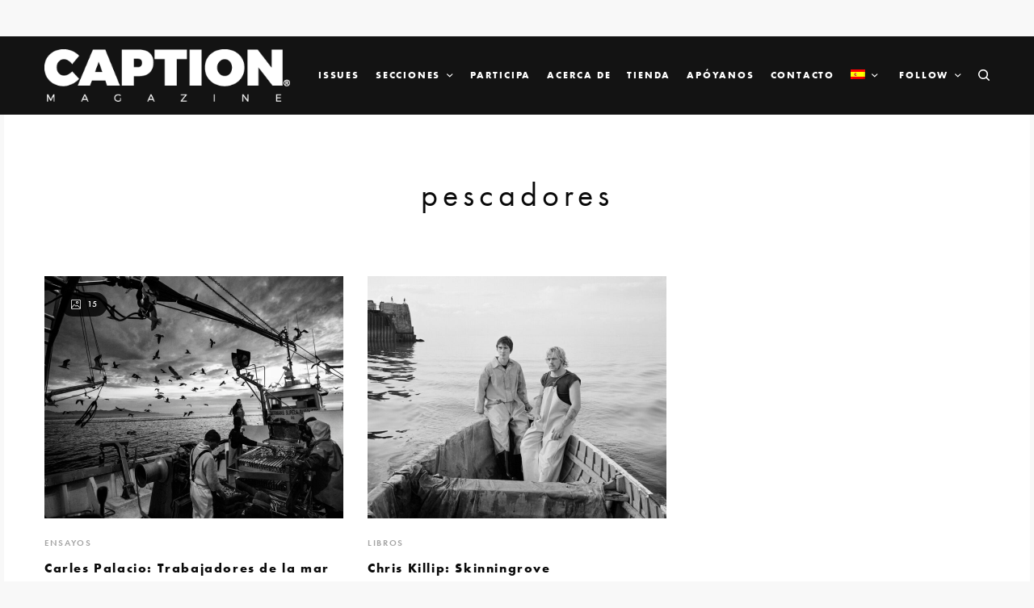

--- FILE ---
content_type: application/javascript
request_url: https://www.captionmagazine.org/wp-content/plugins/yith-woocommerce-advanced-product-options-premium/assets/js/front.js?ver=3.8.3
body_size: 10930
content:
/**
 * Front JS
 */

jQuery( document ).ready(
	function ( $ ) {

		/**
		 * Init the colorpicker input
		 */
		initColorpicker = function() {
			  // Customizable args for wpColorPicker function.
			  var colorPicker_opt = {
					color: false, // If Iris is attached to an input element, it will first try to pick up its value attribute. Otherwise, you can supply a color of any type that Color.js supports. (Hex, rgb, and hsl are good bets.).
					mode: 'hsl', // Iris can sport a variety of looks. It supports hsl and ‘hsv’ modes depending on your needs.
					controls: {
						horiz: 's', // horizontal defaults to saturation.
						vert: 'l', // vertical defaults to lightness.
						strip: 'h' // right strip defaults to hue.
					},
					hide: true, // Hide colorpickers by default.
					target: false, // a DOM element / jQuery selector that the element will be appended within. Only used when called on an input.
					width: 180, // the width of the collection of UI elements.
					palettes: false, // show a palette of basic colors beneath the square.
					change: function(event, ui) {
						let pickerContainer    = $( this ).closest( '.wp-picker-container' );
						let pickerInputWrap    = pickerContainer.find( '.wp-picker-input-wrap' );
						let placeholderElement = pickerContainer.find( '.wp-picker-custom-placeholder' );
						let clearElement       = pickerContainer.find( '.wp-picker-default-custom' );
						let colorPickerShow    = pickerContainer.find( '.wp-color-picker' ).data( 'addon-colorpicker-show' );

						// Placeholder option to hide or not the necessary elements.
						if ( 'placeholder' === colorPickerShow ) {
							if ( '' !== ui.color.toString() || 'undefined' !== ui.color.toString() ) {
								pickerInputWrap.find( '.wp-color-picker' ).show();
								placeholderElement.hide();
								clearElement.show();
								placeholderElement.css( 'line-height', '3.0' );
							}
						}

						$( document ).trigger( 'wapo-colorpicker-change' );

					},
					clear: function(event, ui) {
						let pickerContainer    = $( this ).closest( '.wp-picker-container' );
						let pickerInputWrap    = pickerContainer.find( '.wp-picker-input-wrap' );
						let placeholderElement = pickerContainer.find( '.wp-picker-custom-placeholder' );
						let clearElement       = pickerContainer.find( '.wp-picker-default-custom' );
						let colorPickerShow    = pickerContainer.find( '.wp-color-picker' ).data( 'addon-colorpicker-show' );

						// Placeholder option to hide or not the necessary elements.
						if ( 'placeholder' === colorPickerShow ) {
							pickerInputWrap.find( '.wp-color-picker' ).hide();
							placeholderElement.show();
							clearElement.hide();
							placeholderElement.css( 'line-height', '0' );
						}
						$( document ).trigger( 'wapo-colorpicker-change' );

					}
			};

			function inicializeAddonColorpickers() {

				// Initialize each colorpicker with wpColorPicker function.
				$( '.yith-wapo-block .yith-wapo-addon-type-colorpicker .wp-color-picker' ).each(
					function() {
						$( this ).wpColorPicker( colorPicker_opt );

						let pickerContainer = $( this ).closest( '.wp-picker-container' );
						let pickerText      = pickerContainer.find( 'button .wp-color-result-text' );
						let clearButton     = pickerContainer.find( '.wp-picker-default' );
						let pickerInputWrap = pickerContainer.find( '.wp-picker-input-wrap' );
						let colorPickerShow = $( this ).data( 'addon-colorpicker-show' );
						let placeholder     = $( this ).data( 'addon-placeholder' );

						// Hide always the picker text
						pickerText.html( '' );

						// Create an custom element to show the custom Clear button.
						let wrap_main1 = $( this ).parents( '.wp-picker-container' ),
						wrap1          = wrap_main1.find( '.wp-picker-input-wrap' );

						if ( ! wrap_main1.hasClass( 'yith-wapo-colorpicker-initialized' ) ) {
							wrap_main1.addClass( 'yith-wapo-colorpicker-initialized' );
						}

						if ( ! wrap1.find( '.wp-picker-default-custom' ).length ) {
							var button = $( '<span/>' ).attr(
								{
									class: 'wp-picker-default-custom'
								}
							);
							wrap1.find( '.wp-picker-default, .wp-picker-clear' ).wrap( button );
						}

						// If it's placeholder option, create a custom element to show the placeholder label.
						if ( 'placeholder' === colorPickerShow ) {
							pickerInputWrap.find( '.wp-color-picker' ).hide();
							if ( ! pickerInputWrap.find( '.wp-picker-custom-placeholder' ).length ) {
								var placeholder_el = $( '<span/>' ).attr(
									{
										class: 'wp-picker-custom-placeholder',
									}
								);
								placeholder_el.html( placeholder );
								pickerInputWrap.find( '.screen-reader-text' ).before( placeholder_el );
							}
							let clearElement       = pickerContainer.find( '.wp-picker-default-custom' );
							let placeholderElement = pickerContainer.find( '.wp-picker-custom-placeholder' );

							clearElement.hide();
							placeholderElement.css( 'line-height', '0' );
						}

						clearButton.trigger( 'click' );

					}
				);
			}

			$( document ).on( 'yith-wapo-after-reload-addons', inicializeAddonColorpickers );

			checkColorPickerOnInput = function() {
				$( document ).on(
					'click',
					function (e) {
						if ( ! $( e.target ).is( '.yith-wapo-colorpicker-container .iris-picker, .yith-wapo-colorpicker-container .iris-picker-inner' ) ) {
							let initializedColorPickers = $( '.yith-wapo-colorpicker-container .yith-wapo-colorpicker-initialized .wp-color-picker' );
							if ( initializedColorPickers.length > 0 ) {
								initializedColorPickers.iris( 'hide' );
							}
							return;
						}
					}
				);
				$( '.yith-wapo-colorpicker-container .yith-wapo-colorpicker-initialized .wp-color-picker' ).click(
					function ( event ) {
						$( this ).iris( 'show' );
						return;
					}
				);
			};

			inicializeAddonColorpickers();
			checkColorPickerOnInput();

		};

		initColorpicker();

	}
);

jQuery(
	function ($) {
		var firstVariationLoading = false;

    calculateAddonsPrice = function() {
			var firstFreeOptions = 0,
			  currentAddonID     = 0,
			  totalPrice         = 0,
			  quantity           = $( yith_wapo.product_quantity_selector ).val(); // Quantity of the Add to cart form.

			if ( ! quantity > 0) {
				quantity = 1;
			}

			$( 'form.cart .yith-wapo-addon:not(.hidden):visible input, form.cart .yith-wapo-addon:not(.hidden):visible select, form.cart .yith-wapo-addon:not(.hidden):visible textarea' ).each(
				function () {

					let option          = $( this ),
					defaultProductPrice = parseFloat( $( '#yith-wapo-container' ).attr( 'data-product-price' ) ),
					optionID            = option.data( 'addon-id' );

					if ( optionID ) {
						  let optionType = option.attr( 'type' ),
						  priceMethod    = option.data( 'price-method' ),
						  price          = 0,
						  priceType      = '',
						  addon          = option.parents( '.yith-wapo-addon' ),
						  addonType      = addon.data( 'addon-type' ),
						  addonQty       = 1;

						if ( 'number' === optionType && 0 == option.val() ) {
							return totalPrice;
						}

            if ( option.is( 'textarea' ) ) {
              optionType = 'textarea';
            }

						if (option.is( ':checked' ) || option.find( ':selected' ).is( 'option' )
						|| (option.is( 'input:not([type=checkbox])' ) && option.is( 'input:not([type=radio])' ) && option.val() != '')
						|| (option.is( 'textarea' ) && option.val() != '')
						  ) {

							if ( option.is( 'select' ) ) {
								  option = option.find( ':selected' );
							}

							if ('number' === optionType) {
								yith_wapo_check_multiplied_price( option );
							}

							if ('text' === optionType || 'textarea' === optionType) {
								yith_wapo_check_multiplied_length( option );
							}

							if ( currentAddonID != optionID ) {
								currentAddonID   = option.data( 'addon-id' );
								firstFreeOptions = option.data( 'first-free-options' );
							}

							if ( option.data( 'first-free-enabled' ) == 'yes' && firstFreeOptions > 0) {
								firstFreeOptions--;
							} else {
								if ( typeof option.data( 'price-type' ) != 'undefined' && '' !== option.data( 'price-type' ) ) {
									priceType = option.data( 'price-type' ); // Percentage or fixed.
								}

								let dataPriceSale = option.data( 'price-sale' ),
								dataPrice         = option.data( 'price' );

								if (typeof dataPriceSale != 'undefined' && '' !== dataPriceSale && dataPriceSale >= 0 && 'multiplied' !== priceType ) {
									price = parseFloat( dataPriceSale );
								} else if (typeof dataPrice != 'undefined' && '' !== dataPrice ) {
									price = parseFloat( dataPrice );
								}

								if ( 'percentage' === priceType && 'discount' !== priceMethod ) {
									price = ( price * defaultProductPrice ) / 100;
								}

								if ( 'product' === addonType ) {
									if ( ! option.hasClass( '.yith-wapo-option' ) ) {
										option   = option.parents( '.yith-wapo-option' );
										addonQty = option.find( '.wapo-product-qty' );
										if ( addonQty ) {
											addonQty = addonQty.val();
											if ( addonQty > 1 ) {
												price = price * addonQty;
											}
										}
									}
								}

								// Multiply price by quantity. Not multiplied for Sell individually add-ons ( it will be 1 on cart ).
								if ( quantity > 1 && ! addon.hasClass( 'sell_individually' ) ) {
									price = price * quantity;
								}

								totalPrice += price;
							}
						}
					}
				}
			);

			return totalPrice;
		};

		setTotalBoxPrices = function( defaultProductPrice, totalPrice, replacePrice = true ) {
			var totalCurrency  = yith_wapo.woocommerce_currency_symbol,
			  totalCurrencyPos = yith_wapo.woocommerce_currency_pos,
			  totalThousandSep = yith_wapo.total_thousand_sep,
			  totalDecimalSep  = yith_wapo.decimal_sep,
			  totalPriceNumDec = yith_wapo.num_decimal,
			  quantity         = $( yith_wapo.product_quantity_selector ).val();

			if ( ! quantity > 0) {
				quantity = 1;
			}

			var totalProductPrice = defaultProductPrice * quantity,
			totalOptionsPrice     = parseFloat( totalPrice ),
			totalOrderPrice       = parseFloat( totalPrice + totalProductPrice ),
			totalOrderPriceHtml   = totalOrderPrice;

			// Price without formatting.
			var total_ProductPrice = totalProductPrice,
			total_OptionsPrice     = totalOptionsPrice;

			// Price formatting
			totalProductPrice = totalProductPrice.toFixed( totalPriceNumDec ).replace( '.', totalDecimalSep ).replace( /(\d)(?=(\d{3})+(?!\d))/g, '$1' + totalThousandSep );
			totalOptionsPrice = totalOptionsPrice.toFixed( totalPriceNumDec ).replace( '.', totalDecimalSep ).replace( /(\d)(?=(\d{3})+(?!\d))/g, '$1' + totalThousandSep );
			totalOrderPrice   = totalOrderPrice.toFixed( totalPriceNumDec ).replace( '.', totalDecimalSep ).replace( /(\d)(?=(\d{3})+(?!\d))/g, '$1' + totalThousandSep );

			if (totalCurrencyPos == 'right') {
				totalProductPrice   = totalProductPrice + totalCurrency;
				totalOptionsPrice   = totalOptionsPrice + totalCurrency;
				totalOrderPriceHtml = totalOrderPrice + totalCurrency;
			} else if (totalCurrencyPos == 'right_space') {
				totalProductPrice   = totalProductPrice + ' ' + totalCurrency;
				totalOptionsPrice   = totalOptionsPrice + ' ' + totalCurrency;
				totalOrderPriceHtml = totalOrderPrice + ' ' + totalCurrency;
			} else if (totalCurrencyPos == 'left_space') {
				  totalProductPrice   = totalCurrency + ' ' + totalProductPrice;
				  totalOptionsPrice   = totalCurrency + ' ' + totalOptionsPrice;
				  totalOrderPriceHtml = totalCurrency + ' ' + totalOrderPrice;
			} else {
				totalProductPrice   = totalCurrency + totalProductPrice;
				totalOptionsPrice   = totalCurrency + totalOptionsPrice;
				totalOrderPriceHtml = totalCurrency + totalOrderPrice;
			}

			if ( yith_wapo.price_suffix ) {
				calculateProductPrice();
			} else {
				$( '#wapo-total-product-price' ).html( totalProductPrice );
			}

      replaceProductPrice( replacePrice, totalOrderPrice, totalOrderPriceHtml );

			$( '#wapo-total-options-price' ).html( totalOptionsPrice );
			$( '#wapo-total-order-price' ).html( totalOrderPriceHtml );

			$( '#wapo-total-price-table' ).css( 'opacity', '1' );

			$( document ).trigger( 'yith_wapo_product_price_updated', [total_ProductPrice + total_OptionsPrice] );
		},

    replaceProductPrice = function ( replacePrice, totalOrderPrice, totalOrderPriceHtml ) {

      if ( replacePrice && 'yes' === yith_wapo.replace_product_price && ! isNaN( parseFloat( totalOrderPrice ) ) && $( yith_wapo.replace_product_price_class ).length > 0 ) {
        let priceSuffix   = yith_wapo.priceSuffix,
          priceSuffixHtml = '',
          productPrice    = $( yith_wapo.replace_product_price_class + ' bdi' ).text();

        if ( priceSuffix ) {
          priceSuffixHtml = ' <small class="woocommerce-price-suffix">' + priceSuffix + '</small>';
        }
        $( yith_wapo.replace_product_price_class ).html( '<span class="woocommerce-Price-amount amount"><bdi>' + totalOrderPriceHtml + '</bdi></span>' + priceSuffixHtml );
        if ( wcPriceToFloat( productPrice ) === 0 ) {
          $( yith_wapo.replace_product_price_class ).find( 'bdi' ).remove();
        }
      }
    },

		calculateProductPrice = function () {
			  var data_price_suffix = {
					'action'	: 'update_totals_with_suffix',
					'product_id'	: parseInt( $( '#yith-wapo-container' ).attr( 'data-product-id' ) ),
					'security'  : yith_wapo.addons_nonce,
			};
			jQuery.ajax(
				{
					url : yith_wapo.ajaxurl,
					type : 'post',
					data : data_price_suffix,
					success : function( response ) {
						if ( response ) {
							let totalProductPrice = response['price_html'];
							$( '#wapo-total-product-price' ).html( totalProductPrice );

						}
					}
				}
			);
		},

		calculateTotalAddonsPrice = function (replacePrice = true) {
			if ( 'yes' === yith_wapo.hide_button_required ) {
				yith_wapo_check_required_fields( 'hide' );
			}

			$( '#wapo-total-price-table' ).css( 'opacity', '0.5' );
			setTimeout(
				function () {
					var totalPrice          = 0;
					var defaultProductPrice = parseFloat( $( '#yith-wapo-container' ).attr( 'data-product-price' ) );
					var totalPriceBoxOption = yith_wapo.total_price_box_option;

					let selectedGifCardAmountButton = $( 'button.ywgc-amount-buttons.selected_button' );

					if ( selectedGifCardAmountButton.length > 0 ) {
						  defaultProductPrice = selectedGifCardAmountButton.data( 'price' );
					}

					totalPrice = calculateAddonsPrice();

					// Plugin option "Total price box".
					if ( 'hide_options' === totalPriceBoxOption ) {
						if ( 0 !== totalPrice ) {
							$( '#wapo-total-price-table .hide_options tr.wapo-total-options' ).fadeIn();
						} else {
							$( '#wapo-total-price-table .hide_options tr.wapo-total-options' ).hide();
						}
					}

					setTotalBoxPrices( defaultProductPrice, totalPrice, replacePrice );

				},
				1000
			);
		};

		productQuantityChange = function () {
			let inputNumber   = $( this ),
			  inputVal        = inputNumber.val(),
			  productId       = inputNumber.closest( '.yith-wapo-option' ).data( 'product-id' ),
			  addToCartLink   = inputNumber.closest( '.option-add-to-cart' ).find( '.add_to_cart_button' ),
			  productQuantity = 1,
			  hrefCreated     = '';

			if ( addToCartLink.length && productId ) {
				if ( inputVal > 1 ) {
					 productQuantity = inputVal;
				}

				hrefCreated = '?add-to-cart=' + productId + '&quantity=' + productQuantity;

				addToCartLink.attr( 'href', hrefCreated );
			}

		};

		wcPriceToFloat = function (wc_price){
			let price = wc_price.replace( /(?![\.\,])\D/g, '' )
			  .replace( yith_wapo.total_thousand_sep, '' )
			  .replace( yith_wapo.decimal_sep, '.' );

			return parseFloat( price );
		},
      getDefaultProductPrice = function () {
        let product_id = $( '.variations_form.cart' ).data( 'product_id' );
        let data = {
          'action' : 'get_default_variation_price',
          'product_id' : parseInt( product_id ),
          'security'  : yith_wapo.addons_nonce,
        };
        jQuery.ajax(
          {
            url : yith_wapo.ajaxurl,
            type : 'post',
            data : data,
            success : function( response ) {

              if ( response ) {
                let defaultProductPrice = response['price_html'];
                if ( 'yes' === yith_wapo.replace_product_price ) {
                  $( yith_wapo.replace_product_price_class ).html( defaultProductPrice );
                }
                let container = jQuery( '#yith-wapo-container' );
                container.attr( 'data-product-price', response['current_price'] );
                container.attr( 'data-product-id', product_id );
              }

            },
            complete: function (){
			      }
          }
        );
      },

      /**
       * Check the default options selected on load page to replace the image.
       */
      checkDefaultOptionsOnLoad = function() {
        let optionsSelected =  $( '.yith-wapo-addon:not(.conditional_logic) .yith-wapo-option.selected' );
        $( optionsSelected ).each(
          function() {
            let option = $( this );
            yith_wapo_replace_image( option );
          }
        );
      },

      resetAddons = function ( event, params ) {

        if ( 'yith_wccl' === params ) {
          return;
        }

        if ( ! firstVariationLoading ) {
          firstVariationLoading = true;
          return;
        }

        getDefaultProductPrice();
        $( document ).trigger( 'yith-wapo-reload-addons' );

      },
      foundVariation = function( event, variation ) {

        updateContainerProductPrice( variation );
        $( document ).trigger( 'yith-wapo-reload-addons' );


      },

      reloadAddons = function ( event, productPrice = '' ) {

        var addons = $( 'form.cart' ).serializeArray(),
        container = $( 'form.cart:not(.ywcp) #yith-wapo-container' ),
        data   = {
          'action'	: 'live_print_blocks',
          'addons'	: addons,
        };

        if ( productPrice != '' ) {
          data.price = productPrice;
        }

        $( '#yith-wapo-container' ).css( 'opacity', '0.5' );

        $.ajax(
          {
            url : yith_wapo.ajaxurl,
            type : 'post',
            data : data,
            success : function( response ) {
              container.html( response );
              yith_wapo_conditional_logic_check();
              container.css( 'opacity', '1' );

              $( 'form.cart' ).trigger( 'yith-wapo-after-reload-addons' );

              calculateTotalAddonsPrice(false);

            },
          }
        );
      };

	  // Calculate Add-ons price triggers
		$( document ).on(
			'ywgc-amount-changed',
			function( e, button_amount ) {
				let price     = button_amount.data( 'price' );
				let container = jQuery( '#yith-wapo-container' );

				container.attr( 'data-product-price', price );
				calculateTotalAddonsPrice();
			}
		);

		$( document ).on( 'change', '.gift-cards-list .ywgc-manual-amount-container input.ywgc-manual-amount', function( e ) {
			let t     = $( this ),
				price = t.val();

			let container = jQuery( '#yith-wapo-container' );

			container.attr( 'data-product-price', price );
			calculateTotalAddonsPrice();
		} );

		$( document ).on(
			'ywdpd_price_html_updated',
			function( e, html_price ) {
				let price = jQuery( html_price ).children( '.amount bdi' ).text();
				price     = wcPriceToFloat( price );

				if ( ! isNaN( price ) ) {
					let container = jQuery( '#yith-wapo-container' );

					container.attr( 'data-product-price', price );
					calculateTotalAddonsPrice();
				}
			}
		);

		$( document ).on(
			'yith_wcpb_ajax_update_price_request',
			function( e, response ) {
				let price = jQuery( response.price_html ).children( '.amount bdi' ).text();
				price     = wcPriceToFloat( price );

				if ( ! isNaN( price ) ) {
					let container = jQuery( '#yith-wapo-container' );

					container.attr( 'data-product-price', price );
					calculateTotalAddonsPrice();
				}
			}
		);

		$( document ).on(
			'change',
			'form.cart div.yith-wapo-addon, form.cart .quantity input[type=number]',
			function () {
				calculateTotalAddonsPrice();
			}
		);
		$( document ).on(
			'keyup',
			'form.cart .yith-wapo-addon-type-number input[type="number"], form.cart .yith-wapo-addon-type-text input[type="text"], form.cart .yith-wapo-addon-type-textarea textarea',
			function () {
				calculateTotalAddonsPrice();
			}
		);
		$( document ).on(
			'click',
			'form.cart .yith-wapo-addon-type-colorpicker .yith-wapo-colorpicker-initialized input.wp-color-picker',
			function () {
				calculateTotalAddonsPrice();
			}
		);
		$( document ).on(
			'wapo-colorpicker-change',
			function() {
				calculateTotalAddonsPrice();
			}
		);

    calculateTotalAddonsPrice();
    checkDefaultOptionsOnLoad();

    /** Product quantity change */
    $( document ).on( 'change keyup', '.yith-wapo-option .wapo-product-qty', productQuantityChange );
    $( document ).on( 'reset_data', resetAddons );
    $( document ).on( 'found_variation', foundVariation );

    /** ajax reload addons **/
    $( document ).on( 'yith-wapo-reload-addons', reloadAddons );

	}
);

// addon type (checkbox)

jQuery( document ).on(
	'change',
	'.yith-wapo-addon-type-checkbox input',
	function() {
		let checkboxInput   = jQuery( this );
		let checkboxButton  = checkboxInput.parents( '.checkboxbutton' );
		let checkboxOption  = checkboxInput.parents( '.yith-wapo-option' );
		let checkboxOptions = checkboxOption.parent();

		let isChecked = checkboxInput.attr( 'checked' );

		if ( 'checked' !== isChecked ) {

			// Single selection
			if ( checkboxOption.hasClass( 'selection-single' ) ) {
				// Disable all.
				checkboxOptions.find( 'input' ).attr( 'checked', false );
				checkboxOptions.find( 'input' ).prop( 'checked', false );
				checkboxOptions.find( '.selected, .checked' ).removeClass( 'selected checked' );
			}

			// Enable only the current option.
			checkboxInput.attr( 'checked', true );
			checkboxInput.prop( 'checked', true );
			checkboxOption.addClass( 'selected' );
			checkboxButton.addClass( 'checked' );

			// Replace image
			yith_wapo_replace_image( checkboxOption );

		} else {
			checkboxInput.attr( 'checked', false );
			checkboxInput.prop( 'checked', false );
			checkboxOption.removeClass( 'selected' );
			checkboxButton.removeClass( 'checked' );

			yith_wapo_replace_image( checkboxOption, true );
		}
	}
);

// addon type (color)

jQuery( document ).on(
	'change',
	'.yith-wapo-addon-type-color input',
	function() {
		var optionWrapper = jQuery( this ).parent();
		// Proteo check
		if ( ! optionWrapper.hasClass( 'yith-wapo-option' ) ) {
			optionWrapper = optionWrapper.parent(); }
		if ( jQuery( this ).is( ':checked' ) ) {
			optionWrapper.addClass( 'selected' );

			// Single selection
			if ( optionWrapper.hasClass( 'selection-single' ) ) {
				// Disable all
				optionWrapper.parent().find( 'input' ).prop( 'checked', false );
				optionWrapper.parent().find( '.selected' ).removeClass( 'selected' );
				// Enable only the current option
				optionWrapper.find( 'input' ).prop( 'checked', true );
				optionWrapper.addClass( 'selected' );
			}

			// Replace image
			yith_wapo_replace_image( optionWrapper );

		} else {
			optionWrapper.removeClass( 'selected' );
			yith_wapo_replace_image( optionWrapper, true );
		}
	}
);

// addon type (label)

jQuery( 'body' ).on(
	'change',
	'.yith-wapo-addon-type-label input',
	function() {
		var optionWrapper = jQuery( this ).parent();
		// Proteo check
		if ( ! optionWrapper.hasClass( 'yith-wapo-option' ) ) {
			optionWrapper = optionWrapper.parent(); }
		if ( jQuery( this ).is( ':checked' ) ) {
			optionWrapper.addClass( 'selected' );

			// Single selection
			if ( optionWrapper.hasClass( 'selection-single' ) ) {
				// Disable all
				optionWrapper.parent().find( 'input' ).prop( 'checked', false );
				optionWrapper.parent().find( '.selected' ).removeClass( 'selected' );
				// Enable only the current option
				optionWrapper.find( 'input' ).prop( 'checked', true );
				optionWrapper.addClass( 'selected' );
			}

			// Replace image
			yith_wapo_replace_image( optionWrapper );

		} else {
			optionWrapper.removeClass( 'selected' );
			yith_wapo_replace_image( optionWrapper, true );
		}
	}
);

// addon type (product)

jQuery( document ).on(
  'click',
  '.yith-wapo-addon-type-product .yith-wapo-option .product-container',
  function() {
    jQuery( this ).closest( '.yith-wapo-option' ).find( '.yith-proteo-standard-checkbox' ).click();
  }
);

jQuery( document ).on(
	'change',
	'.yith-wapo-addon-type-product .yith-wapo-option input.yith-proteo-standard-checkbox',
	function() {

		var optionWrapper = jQuery( this ).parent();// Proteo check
		// Proteo check
		if ( ! optionWrapper.hasClass( 'yith-wapo-option' ) ) {
			optionWrapper = optionWrapper.parent(); }
		if ( jQuery( this ).is( ':checked' ) ) {
			optionWrapper.addClass( 'selected' );

			// Single selection
			if ( optionWrapper.hasClass( 'selection-single' ) ) {
				// Disable all
				optionWrapper.parent().find( 'input' ).prop( 'checked', false );
				optionWrapper.parent().find( '.selected' ).removeClass( 'selected' );
				// Enable only the current option
				optionWrapper.find( 'input' ).prop( 'checked', true );
				optionWrapper.addClass( 'selected' );
			}

			// Replace image
			yith_wapo_replace_image( optionWrapper );

		} else {
			optionWrapper.removeClass( 'selected' );
			yith_wapo_replace_image( optionWrapper, true );
		}
	}
);

// addon type (radio)

jQuery( 'body' ).on(
	'change',
	'.yith-wapo-addon-type-radio input',
	function() {
		var optionWrapper = jQuery( this ).parent();
		// Proteo check
		if ( ! optionWrapper.hasClass( 'yith-wapo-option' ) ) {
			optionWrapper = optionWrapper.closest( '.yith-wapo-option' );
    }
		if ( jQuery( this ).is( ':checked' ) ) {
			optionWrapper.addClass( 'selected' );

			// Replace image
			yith_wapo_replace_image( optionWrapper );

			   // Remove selected siblings
			   optionWrapper.siblings().removeClass( 'selected' );

		} else {
			optionWrapper.removeClass( 'selected' ); }
	}
);

// addon type (select)

jQuery( 'body' ).on(
	'change',
	'.yith-wapo-addon-type-select select',
	function() {
		let optionWrapper    = jQuery( this ).parent();
		let selectedOption   = jQuery( this ).find( 'option:selected' );
		let optionImageBlock = optionWrapper.find( 'div.option-image' );
		// Proteo check
		if ( ! optionWrapper.hasClass( 'yith-wapo-option' ) ) {
			optionWrapper = optionWrapper.parent();
		}

		// Description & Image.
		var optionImage       = selectedOption.data( 'image' );
		var optionDescription = selectedOption.data( 'description' );
		var option_desc       = optionWrapper.find( 'p.option-description' );

		if ( typeof optionImage !== 'undefined' && optionImage ) {
			optionImage = '<img src="' + optionImage + '" style="max-width: 100%">';
			optionImageBlock.html( optionImage );
		}

		if ( 'default' === selectedOption.val() || '' === optionImage ) {
			optionImageBlock.hide();
		} else {
			optionImageBlock.fadeIn();
		}

		if ( 'undefined' === typeof optionDescription ) {
			option_desc.empty();
		} else {
			option_desc.html( optionDescription );
		}

		// Replace image
		if ( selectedOption.data( 'replace-image' ) ){
			yith_wapo_replace_image( selectedOption );
		} else {
			yith_wapo_replace_image( selectedOption, true );
		}

	}
);
jQuery( '.yith-wapo-addon-type-select select' ).trigger( 'change' );



// toggle feature

jQuery( document ).on(
	'click',
	'.yith-wapo-addon.wapo-toggle .wapo-addon-title',
	function() {

		let addon_title = jQuery( this );
		let addon_el    = addon_title.parents( '.yith-wapo-addon' );

		if ( addon_el.hasClass( 'toggle-open' ) ) {
			addon_el.removeClass( 'toggle-open' ).addClass( 'toggle-closed' );
		} else {
			addon_el.removeClass( 'toggle-closed' ).addClass( 'toggle-open' );
		}
		if ( addon_title.hasClass( 'toggle-open' ) ) {
			addon_title.removeClass( 'toggle-open' ).addClass( 'toggle-closed' );
		} else {
			addon_title.removeClass( 'toggle-closed' ).addClass( 'toggle-open' );
		}

		addon_title.parents( '.yith-wapo-addon' ).find( '.options, .title-image' ).toggle( 'fast' );

		jQuery( document ).trigger( 'yith_proteo_inizialize_html_elements' );
	}
);






// function: replace image

function yith_wapo_replace_image( optionWrapper, reset = false ) {

	var defaultPath   = yith_wapo.replace_image_path;
	var zoomMagnifier = '.yith_magnifier_zoom_magnifier, .zoomWindowContainer .zoomWindow';

	if ( typeof optionWrapper.data( 'replace-image' ) !== 'undefined' && optionWrapper.data( 'replace-image' ) != '' ) {
		var replaceImageURL = optionWrapper.data( 'replace-image' );

		// save original image for the reset
		if ( typeof( jQuery( defaultPath ).attr( 'wapo-original-img' ) ) == 'undefined' ) {
			jQuery( defaultPath ).attr( 'wapo-original-img', jQuery( defaultPath ).attr( 'src' ) );
			if ( jQuery( zoomMagnifier ).length ) {
				jQuery( zoomMagnifier ).attr( 'wapo-original-img', jQuery( zoomMagnifier ).css( 'background-image' ).slice( 4, -1 ).replace( /"/g, "" ) );
			}
		}
		jQuery( defaultPath ).attr( 'src', replaceImageURL );
		jQuery( defaultPath ).attr( 'srcset', replaceImageURL );
		jQuery( defaultPath ).attr( 'data-src', replaceImageURL );
		jQuery( zoomMagnifier ).css( 'background-image', 'url(' + replaceImageURL + ')' );
		jQuery( '#yith_wapo_product_img' ).val( replaceImageURL );
		jQuery( defaultPath ).attr( 'data-large_image', replaceImageURL );

		// Reset gallery position when add-on image change
		if ( jQuery( '.woocommerce-product-gallery .woocommerce-product-gallery__image' ).length > 0 ) {
			jQuery( '.woocommerce-product-gallery' ).trigger( 'woocommerce_gallery_reset_slide_position' );
		}
		jQuery( '.woocommerce-product-gallery' ).trigger( 'woocommerce_gallery_init_zoom' );
		jQuery( document ).trigger( 'yith-wapo-after-replace-image' );
	}

	if ( reset && typeof( jQuery( defaultPath ).attr( 'wapo-original-img' ) ) != 'undefined' ) {
		let checkReset = true;
		jQuery( ".yith-wapo-option" ).each(
			function( index, element ) {
				let option = jQuery( element );
				// Check if one option is still selected and has a image to replace, then do not change to default image.
				if ( option.data( 'replace-image' ) && option.hasClass( 'selected' ) ) {
					  checkReset = false;
				}
			}
		);
		if ( checkReset ) {
			var originalImage = jQuery( defaultPath ).attr( 'wapo-original-img' );
			var originalZoom  = jQuery( zoomMagnifier ).attr( 'wapo-original-img' );

			jQuery( defaultPath ).attr( 'src', originalImage );
			jQuery( defaultPath ).attr( 'srcset', originalImage );
			jQuery( defaultPath ).attr( 'data-src', originalImage );
			jQuery( defaultPath ).attr( 'data-large_image', originalImage );
			jQuery( zoomMagnifier ).css( 'background-image', 'url(' + originalZoom + ')' );

			// Reset gallery position when add-on image change
			if ( jQuery( '.woocommerce-product-gallery .woocommerce-product-gallery__image' ).length > 0 ) {
				jQuery( '.woocommerce-product-gallery' ).trigger( 'woocommerce_gallery_reset_slide_position' );
			}
			jQuery( '.woocommerce-product-gallery' ).trigger( 'woocommerce_gallery_init_zoom' );
			jQuery( document ).trigger( 'yith-wapo-after-replace-image' );
		}
	}
}

// function: check_required_fields

function yith_wapo_check_required_fields( action ) {

	var isRequired    = false;
	var hideButton    = false;
	var buttonClasses = yith_wapo.dom.single_add_to_cart_button;
	jQuery( 'form.cart .yith-wapo-addon:not(.hidden):visible input, form.cart .yith-wapo-addon:not(.hidden):visible select, form.cart .yith-wapo-addon:not(.hidden):visible textarea' ).each(
		function() {
			let element            = jQuery( this );
			let parent             = element.parents( '.yith-wapo-option' );
			let toggle_addon       = element.parents( 'div.yith-wapo-addon.wapo-toggle' );
			let toggle_addon_title = toggle_addon.find( 'h3.wapo-addon-title.toggle-closed' );
			let upload_el          = parent.find( '.yith-wapo-ajax-uploader' );

			if (
			element.attr( 'required' ) && ( 'checkbox' === element.attr( 'type' ) || 'radio' === element.attr( 'type' ) ) && ! element.parents( '.yith-wapo-option' ).hasClass( 'selected' )
			||
			element.attr( 'required' ) && ( element.val() == '' || element.val() == 'Required' )
			) {
				if ( action === 'highlight' ) {
					if ( upload_el ) {
						upload_el.css( 'border', '1px dashed #f00' );
						upload_el.css( 'background-color', '#fee' );
					} else {
						element.css( 'border', '1px solid #f00' );
					}

					parent.find( '.required-error' ).css( 'display', 'block' );

					if ( toggle_addon_title ) {
						toggle_addon_title.click();
					}
				}

				  hideButton = true;
				  isRequired = true;
			}
		}
	);
	if ( action == 'hide' ) {
		if ( hideButton ) {
			jQuery( buttonClasses ).hide(); } else {
			jQuery( buttonClasses ).fadeIn(); }
	}
	return ! isRequired;
}


// Conditional logic.

jQuery( document ).on( 'change keyup', 'form.cart .yith-wapo-addon', yith_wapo_conditional_logic_check );
window.setInterval(
  yith_wapo_conditional_logic_check,
  1000
); // TODO Remove setInterval

/**
 * Conditional Logic
 */
function yith_wapo_conditional_logic_check() {
	var finalConditions = {};
	jQuery( 'form.cart .yith-wapo-addon.conditional_logic' ).each(
		function() {

			var AddonConditionSection = false,
        AddonVariationSection = false;

			var logicDisplay = jQuery( this ).data( 'conditional_logic_display' ); // show / hide

			// Applied to conditions.
			var logicDisplayIf = jQuery( this ).data( 'conditional_logic_display_if' ); // all / any

			var ruleAddon     = String( jQuery( this ).data( 'conditional_rule_addon' ) ),
        ruleAddonIs   = String( jQuery( this ).data( 'conditional_rule_addon_is' ) ),
        ruleVariation = String( jQuery( this ).data( 'conditional_rule_variations' ) );

			ruleAddon     = ( typeof ruleAddon !== 'undefined' && ruleAddon !== "0" && ruleAddon !== '' ) ? ruleAddon.split( '|' ) : false; // addon number
			ruleAddonIs   = ( typeof ruleAddonIs !== 'undefined' && ruleAddonIs !== '' ) ? ruleAddonIs.split( '|' ) : false; // selected / not-selected / empty / not-empty
			ruleVariation = ( typeof ruleVariation !== 'undefined' && ruleVariation !== '' ) ? ruleVariation.split( '|' ) : false; // variations number

			if ( ! ruleVariation && ( ! ruleAddon || ! ruleAddonIs ) ) {  // Show addon if no variations conditions or addons conditions.

				AddonConditionSection = true;
				AddonVariationSection = true;
				logicDisplay          = 'show';

			} else {

				// ConditionLogic.
				if ( ruleAddon && ruleAddonIs ) {

					switch ( logicDisplayIf ) {

						case 'all':
							AddonConditionSection = conditionalLogicAllRules( ruleAddon, ruleAddonIs );
					break;

						case 'any':
							AddonConditionSection = conditionalLogicAnyRules( ruleAddon, ruleAddonIs );
					break;

					}

				} else {
					AddonConditionSection = true;
				}

				if ( AddonConditionSection && ruleVariation ) { // Prevent check variations if addons condition fails.
					var variationProduct = jQuery( '.variation_id' ).val();
					if (  -1 !== jQuery.inArray( String( variationProduct ), ruleVariation ) ) {
						AddonVariationSection = true;
					}

				} else {
					AddonVariationSection = true;
				}

			}

			switch ( logicDisplay ) {

				case 'show' :

					if ( AddonVariationSection && AddonConditionSection ) { // Both conditions true --> apply logic Display
						finalConditions[jQuery( this ).attr( 'id' )] = 'not-hidden';
					} else {
						finalConditions[jQuery( this ).attr( 'id' )] = 'hidden';
					}
				break;

				case 'hide' :
					if ( AddonVariationSection && AddonConditionSection ) {  // Both conditions true --> apply logic Display
						finalConditions[jQuery( this ).attr( 'id' )] = 'hidden';
					} else {
						finalConditions[jQuery( this ).attr( 'id' )] = 'not-hidden';
					}
			}
		}
	);

  jQuery.each(
    finalConditions,
    function( id, mode ) {
      let element = jQuery( '#' + id );

      if ( 'not-hidden' === mode ) {

        // Todo: We avoid out of stock to change disabled value.
        element.fadeIn().removeClass( 'hidden' ).find( '.yith-wapo-option:not(.out-of-stock) .yith-wapo-option-value' ).attr( 'disabled', false );
        let selectedOption = element.find( '.yith-wapo-option.selected' );
        yith_wapo_replace_image( selectedOption );


        // Re-enable select add-ons if it was hidden
		if ( element.hasClass( 'yith-wapo-addon-type-select' ) ){
			element.find( '.yith-wapo-option-value' ).attr( 'disabled', false );
		}

        // Check the min_max after disable value.
        yith_wapo_check_min_max( element );
      } else {
        element.hide().addClass( 'hidden' ).find( '.yith-wapo-option-value' ).attr( 'disabled', true );
      }

    }
  );

}

/**
 * Conditional Rule AND
 *
 * @param ruleAddon
 * @param ruleAddonIs
 * @returns {boolean}
 */
function conditionalLogicAllRules( ruleAddon, ruleAddonIs ) {
	var conditional = true;

	for ( var x = 0; x < ruleAddon.length; x++ ) {

		if ( ruleAddon[x] == 0 || ! ruleAddon[x] ) {
			continue;
		}

		var ruleAddonSplit = ruleAddon[x].split( '-' );
    var AddonSelected  = false;
    var AddonNotEmpty  = false;

		// variation check
		if ( typeof ruleAddonSplit[1] != 'undefined' ) {

			AddonSelected = ( // Selector or checkbox
			jQuery( '#yith-wapo-' + ruleAddonSplit[0] + '-' + ruleAddonSplit[1] ).is( ':checked' )
			|| jQuery( 'select#yith-wapo-' + ruleAddonSplit[0] ).val() == ruleAddonSplit[1]
			) && ! jQuery( '#yith-wapo-addon-' + ruleAddonSplit[0] ).hasClass( 'hidden' );

			var typeText     = jQuery( 'input#yith-wapo-' + ruleAddonSplit[0] + '-' + ruleAddonSplit[1] ).val();			// text
			var typeTextarea = jQuery( 'textarea#yith-wapo-' + ruleAddonSplit[0] + '-' + ruleAddonSplit[1] ).val();		// textarea
			AddonNotEmpty    = (
			( typeof typeText != 'undefined' && typeText !== '' )
			|| ( typeof typeTextarea != 'undefined' && typeTextarea !== '' )
			) && ! jQuery( '#yith-wapo-addon-' + ruleAddonSplit[0] ).hasClass( 'hidden' );

			// addon check
		} else {
			AddonSelected = (
			jQuery( '#yith-wapo-addon-' + ruleAddon[x] + ' input:checkbox:checked' ).length > 0
			|| jQuery( '#yith-wapo-addon-' + ruleAddon[x] + ' input:radio:checked' ).length > 0
			|| jQuery( '#yith-wapo-addon-' + ruleAddon[x] + ' option:selected' ).length > 0
			&& 'default' != jQuery( '#yith-wapo-addon-' + ruleAddon[x] + ' option:selected' ).val() // Check if not default value of Select Add-on
			);

			var typeText = 'undefined';
			jQuery( '#yith-wapo-addon-' + ruleAddonSplit[0] + ' input, #yith-wapo-addon-' + ruleAddonSplit[0] + ' textarea' ).each(
				function( index ){
					if ( jQuery( this ).val() !== '' ) {
						typeText = true;
						return;
					}
				}
			);
			AddonNotEmpty = (
			( typeText != 'undefined' && typeText !== '')
			// || (typeof typeTextarea != 'undefined' && typeTextarea !== '')
			) && ! jQuery( '#yith-wapo-addon-' + ruleAddonSplit[0] ).hasClass( 'hidden' );
		}

    switch ( ruleAddonIs[x]  ) {
			case 'selected' :
				if ( ! AddonSelected ) {
					conditional = false;
				}
			break;
			case 'not-selected':
				if ( AddonSelected ) {
					conditional = false;
				}
			break;

			case 'empty' :
				if ( AddonNotEmpty ) {
					conditional = false;
				}
			break;

			case 'not-empty' :
				if ( ! AddonNotEmpty ) {
					conditional = false;
				}

			break;
		}

		if ( ! conditional ) {
			break;
		}

	}

	return conditional;

}

/**
 * Conditional Rule OR
 *
 * @param ruleAddon
 * @param ruleAddonIs
 * @returns {boolean}
 */
function conditionalLogicAnyRules( ruleAddon, ruleAddonIs ) {

	var conditional = false;

	for ( var x = 0; x < ruleAddon.length; x++ ) {

		if ( ruleAddon[x] == 0 || ! ruleAddon[x] ) {
			continue;
		}
		var ruleAddonSplit = ruleAddon[x].split( '-' );

		// variation check
		if (typeof ruleAddonSplit[1] != 'undefined') {

			AddonSelected = ( // Selector or checkbox
			jQuery( '#yith-wapo-' + ruleAddonSplit[0] + '-' + ruleAddonSplit[1] ).is( ':checked' )
			|| jQuery( 'select#yith-wapo-' + ruleAddonSplit[0] ).val() == ruleAddonSplit[1]
			) && ! jQuery( '#yith-wapo-addon-' + ruleAddonSplit[0] ).hasClass( 'hidden' );

			var typeText     = jQuery( 'input#yith-wapo-' + ruleAddonSplit[0] + '-' + ruleAddonSplit[1] ).val();			// text
			var typeTextarea = jQuery( 'textarea#yith-wapo-' + ruleAddonSplit[0] + '-' + ruleAddonSplit[1] ).val();		// textarea
			AddonNotEmpty    = (
			(typeof typeText != 'undefined' && typeText !== '')
			|| (typeof typeTextarea != 'undefined' && typeTextarea !== '')
			) && ! jQuery( '#yith-wapo-addon-' + ruleAddonSplit[0] ).hasClass( 'hidden' );

			// addon check
		} else {
			AddonSelected = (
			jQuery( '#yith-wapo-addon-' + ruleAddon[x] + ' input:checkbox:checked' ).length > 0
			|| jQuery( '#yith-wapo-addon-' + ruleAddon[x] + ' input:radio:checked' ).length > 0
			|| jQuery( '#yith-wapo-addon-' + ruleAddon[x] + ' option:selected' ).length > 0
			&& 'default' != jQuery( '#yith-wapo-addon-' + ruleAddon[x] + ' option:selected' ).val() // Check if not default value of Select Add-on
			);

			var typeText = 'undefined';
			jQuery( '#yith-wapo-addon-' + ruleAddonSplit[0] + ' input, #yith-wapo-addon-' + ruleAddonSplit[0] + ' textarea' ).each(
				function( index ){
					if ( jQuery( this ).val() !== '' ) {
						typeText = true;
						return;
					}
				}
			);
			AddonNotEmpty = (
			( typeText != 'undefined' && typeText !== '')
			// || (typeof typeTextarea != 'undefined' && typeTextarea !== '')
			) && ! jQuery( '#yith-wapo-addon-' + ruleAddonSplit[0] ).hasClass( 'hidden' );
		}

		switch ( ruleAddonIs[x] ) {
			case 'selected' :
				if ( AddonSelected ) {
					conditional = true;
				}
			break;
			case 'not-selected':
				if ( ! AddonSelected ) {
					conditional = true;
				}
			break;

			case 'empty' :
				if ( ! AddonNotEmpty ) {
					conditional = true;
				}
			break;

			case 'not-empty' :
				if ( AddonNotEmpty ) {
					conditional = true;
				}

			break;
		}
		if ( conditional ) {
			break;
		}
	}

	return conditional;
}

function updateContainerProductPrice( variation ) {

  // Do not allow updating the price if product bundle form exists.
  if ( jQuery( '.cart.yith-wcpb-bundle-form' ).length ) {
    return;
  }

	let container         = jQuery( '#yith-wapo-container' ),
  new_product_price = 0;
	if ( typeof( variation.display_price ) !== 'undefined' ) {
		new_product_price = variation.display_price;
		// Check if variation price and price_html are different, use the last one
		if ( 'yes' === yith_wapo.use_price_html_on_variations && typeof( variation.price_html ) !== 'undefined' ) {
			let new_product_price_html = jQuery( variation.price_html ).find( '> .amount bdi' ).text();
			new_product_price_html     = wcPriceToFloat( new_product_price_html );
			if ( ! isNaN( new_product_price_html ) && new_product_price !== new_product_price_html ) {
				new_product_price = new_product_price_html;
			}
		}
	}
	container.attr( 'data-product-price', new_product_price );
	container.attr( 'data-product-id', variation.variation_id );

}

// WooCommerce Measurement Price Calculator (compatibility)
jQuery( 'form.cart' ).on(
	'change',
	'#price_calculator.wc-measurement-price-calculator-price-table',
	function() {
		var price = jQuery( '#price_calculator.wc-measurement-price-calculator-price-table .product_price .amount' ).text();
		price     = wcPriceToFloat( price );

		if ( ! isNaN( price ) ) {
			let container = jQuery( '#yith-wapo-container' );

			container.attr( 'data-product-price', price );
			jQuery( document ).trigger( 'yith-wapo-reload-addons', [ price ] );
		}
	}
);

/*
 *	ajax upload file
 */

// preventing page from redirecting
jQuery( 'html' ).on(
	'dragover',
	function(e) {
		e.preventDefault();
		e.stopPropagation();
	}
);
jQuery( 'html' ).on( 'drop', function(e) { e.preventDefault(); e.stopPropagation(); } );

// drag enter
jQuery( '.yith-wapo-ajax-uploader' ).on(
	'dragenter',
	function (e) {
		e.stopPropagation();
		e.preventDefault();
		jQuery( this ).css( 'opacity', '0.5' );
	}
);

// drag over
jQuery( '.yith-wapo-ajax-uploader' ).on(
	'dragover',
	function (e) {
		e.stopPropagation();
		e.preventDefault();
	}
);

// drag leave
jQuery( '.yith-wapo-ajax-uploader' ).on(
	'dragleave',
	function (e) {
		e.stopPropagation();
		e.preventDefault();
		jQuery( this ).css( 'opacity', '1' );
	}
);

// drop
jQuery( '.yith-wapo-ajax-uploader' ).on(
	'drop',
	function (e) {
		e.stopPropagation();
		e.preventDefault();

		var input = jQuery( this ).parent().find( 'input.file' );
		var file  = e.originalEvent.dataTransfer.files[0];
		var data  = new FormData();
		data.append( 'action', 'upload_file' );
		data.append( 'file', file );

		if ( yith_wapo.upload_allowed_file_types.includes( file.name.split( '.' ).pop().toLowerCase() ) ) {
			if ( file.size <= yith_wapo.upload_max_file_size * 1024 * 1024 ) {
				yith_wapo_ajax_upload_file( data, file, input );
			} else {
				alert( 'Error: max file size ' + yith_wapo.upload_max_file_size + ' MB!' ) }
		} else {
			alert( 'Error: not supported extension!' ) }
	}
);

// click
jQuery( document ).on(
	'click',
	'.yith-wapo-ajax-uploader .button, .yith-wapo-ajax-uploader .link',
	function() {
		jQuery( this ).parent().parent().find( 'input.file' ).click();
	}
);

// upload on click
jQuery( document ).on(
	'change',
	'.yith-wapo-addon-type-file input.file',
	function() {
		var input = jQuery( this );
		var file  = jQuery( this )[0].files[0];
		var data  = new FormData();
		data.append( 'action', 'upload_file' );
		data.append( 'file', file );

		if ( yith_wapo.upload_allowed_file_types.includes( file.name.split( '.' ).pop().toLowerCase() ) ) {
			if ( file.size <= yith_wapo.upload_max_file_size * 1024 * 1024 ) {
				yith_wapo_ajax_upload_file( data, file, input );
			} else {
				alert( 'Error: max file size ' + yith_wapo.upload_max_file_size + ' MB!' ) }
		} else {
			alert( 'Error: not supported extension!' ) }

	}
);

// remove
jQuery( document ).on(
	'click',
	'.yith-wapo-uploaded-file .remove',
	function() {
		jQuery( this ).parent().hide();
		jQuery( this ).parent().parent().find( '.yith-wapo-ajax-uploader' ).fadeIn();
		jQuery( this ).parent().parent().find( 'input' ).val( '' );
		jQuery( this ).parent().parent().find( 'input.option' ).change();
	}
);

function yith_wapo_ajax_upload_file( data, file, input ) {

	let exactSize = calculate_exact_file_size( file );
	input.parent().find( '.yith-wapo-ajax-uploader' ).append( '<div class="loader"></div>' );

	jQuery.ajax(
		{
			url			: yith_wapo.ajaxurl,
			type		: 'POST',
			contentType	: false,
			processData	: false,
			dataType: 'json',
			data		: data,
			success : function( response ) {
				var wapo_option = input.parent();
				wapo_option.find( '.yith-wapo-ajax-uploader .loader' ).remove();
				wapo_option.find( '.yith-wapo-ajax-uploader' ).hide();
				// jQuery('.yith-wapo-ajax-uploader').html( 'Drop file to upload or <a href="' + response + '" target="_blank">browse</a>' );

				var file_name = response.file_name.replace( /^.*[\\\/] / , '' );

				wapo_option.find( '.yith-wapo-uploaded-file .info' ).html( file_name + '<br />' + exactSize );
				wapo_option.find( '.yith-wapo-uploaded-file' ).fadeIn();
				wapo_option.find( 'input.option' ).val( response.url ).change();
			},
			error : function ( response ) {
				// jQuery('.yith-wapo-ajax-uploader').html( 'Error!<br /><br />' + response );
			}
		}
	);
	return false;
}

function calculate_exact_file_size( file ) {
	let exactSize  = 0;
	let file_size  = file.size;
	let file_types = ['Bytes', 'KB', 'MB', 'GB'],
	i              = 0;
	while ( file_size > 900 ) {
		file_size /= 1024;
		i++;
	}
	exactSize = ( Math.round( file_size * 100 ) / 100 ) + ' ' + file_types[i];

	return exactSize;
}

jQuery( 'form.cart' ).on(
	'click',
	'span.checkboxbutton',
	function() {
		if ( jQuery( this ).find( 'input' ).is( ':checked' ) ) {
			jQuery( this ).addClass( 'checked' );
		} else {
			jQuery( this ).removeClass( 'checked' );
		}
	}
);

jQuery( 'form.cart' ).on(
	'click',
	'span.radiobutton',
	function() {
		if ( jQuery( this ).find( 'input' ).is( ':checked' ) ) {
			jQuery( this ).parent().parent().parent().find( 'span.radiobutton.checked' ).removeClass( 'checked' );
			jQuery( this ).addClass( 'checked' );
		}
	}
);


// min max rules

jQuery( '.yith-wapo-addon-type-checkbox, .yith-wapo-addon-type-color, .yith-wapo-addon-type-label, .yith-wapo-addon-type-product' ).each(
	function() {
		yith_wapo_check_min_max( jQuery( this ) );
	}
);
jQuery( document ).on(
	'change',
	'.yith-wapo-addon-type-checkbox, .yith-wapo-addon-type-color, .yith-wapo-addon-type-label, .yith-wapo-addon-type-product',
	function() {
		yith_wapo_check_min_max( jQuery( this ) );
	}
);

// Check required fields before adding to cart( Required select and min/max values ).
jQuery( document ).on(
	'click',
	'form.cart button',
	function() {
    let minMaxResult = yith_wapo_check_required_min_max();
		if ( minMaxResult ) {
			jQuery( 'form.cart .yith-wapo-addon.conditional_logic.hidden' ).remove();
		} else {
			if ( ! yith_wapo.disable_scroll_on_required_mix_max ) {
				  jQuery( 'html, body' ).animate( { scrollTop: jQuery( '#yith-wapo-container' ).offset().top }, 500 );
			}
		}

		return minMaxResult;
	}
);

jQuery( document ).on(
	'click',
	'.add-request-quote-button',
	function(e) {
		e.preventDefault();
		if ( typeof yith_wapo_general === 'undefined' ){
			yith_wapo_general = { do_submit: true };
		}
		if ( ! yith_wapo_check_required_min_max() ) {
			yith_wapo_general.do_submit = false;
		} else {
			yith_wapo_general.do_submit = true;
		}
	}
);

function yith_wapo_check_required_min_max() {

	if ( ! checkRequiredSelect() ) {
		return false;
	}

	if ( ! yith_wapo_check_required_fields( 'highlight' ) ) {
		return false;
	}
	var requiredOptions = 0;
	var checkMinMax     = '';
	jQuery( 'form.cart .yith-wapo-addon:not(.hidden)' ).each(
		function() {
			checkMinMax = yith_wapo_check_min_max( jQuery( this ), true );
			if ( checkMinMax > 0 ) {
				  requiredOptions += checkMinMax;
			}
		}
	);
  if ( requiredOptions > 0 ) {
		return false;
	}
	return true;
}

function yith_wapo_check_min_max( addon, submit = false ) {

	var addonType       = addon.data( 'addon-type' );
	var minValue        = addon.data( 'min' );
	var maxValue        = addon.data( 'max' );
	var exaValue        = addon.data( 'exa' );
	var numberOfChecked = 0;

	let toggle_addon_title = addon.find( 'h3.wapo-addon-title.toggle-closed' );

	if ( 'number' === addonType || 'text' === addonType || 'textarea' === addonType ) {
		jQuery( addon ).find( '.yith-wapo-option-value' ).each(
			function( index ) {
				let numberValue = jQuery( this ).val();
				if ( numberValue.length ) {
					numberOfChecked++;
				}
			}
		);

    if ( '' !== maxValue && numberOfChecked > maxValue ) {
      let optionsElement = jQuery( addon ).find( '.options' );
      if ( ! optionsElement.find( '.max-selected-error' ).length ) {
        optionsElement.append( '<p class="max-selected-error">' + yith_wapo.maxOptionsSelectedMessage + '</p>' );
      }
      return 1;
    }

  } else {
		numberOfChecked = addon.find( 'input:checkbox:checked, input:radio:checked, option:not([value=""]):not([value="default"]):selected' ).length;
	}

	if ( exaValue > 0 ) {

		var optionsToSelect = 0;
		if ( exaValue == numberOfChecked ) {
			addon.removeClass( 'required-min' );
			addon.find( '.min-error, .min-error span' ).hide();
			// addon.find('input:checkbox').attr( 'required', false );
			addon.find( 'input:checkbox' ).not( ':checked' ).attr( 'disabled', true );
		} else {
			if ( submit ) {
				optionsToSelect = exaValue - numberOfChecked;
				addon.addClass( 'required-min' );
				addon.find( '.min-error' ).show();
				if ( optionsToSelect == 1 ) {
					addon.find( '.min-error-an, .min-error-option' ).show();
					addon.find( '.min-error-qty' ).hide();
				} else {
					addon.find( '.min-error-an, .min-error-option' ).hide();
					addon.find( '.min-error-qty, .min-error-options' ).show();
					addon.find( '.min-error-qty' ).text( optionsToSelect );
				}
				if ( toggle_addon_title ) {
					toggle_addon_title.click();
				}
			}
			// addon.find('input:checkbox').attr( 'required', true );
			addon.find( '.yith-wapo-option:not(.out-of-stock) input:checkbox' ).not( ':checked' ).attr( 'disabled', false );
		}
		return optionsToSelect;

	} else {
		if ( maxValue > 0 ) {
			if ( maxValue > numberOfChecked ) {
				addon.find( '.yith-wapo-option:not(.out-of-stock) input:checkbox' ).not( ':checked' ).attr( 'disabled', false );
			} else {
				addon.find( 'input:checkbox' ).not( ':checked' ).attr( 'disabled', true );
			}
		}

		if ( minValue > 0 ) {
			var optionsToSelect = 0;
			if ( minValue <= numberOfChecked ) {
				addon.removeClass( 'required-min' );
				addon.find( '.min-error, .min-error span' ).hide();
				// addon.find('input:checkbox').attr( 'required', false );
			} else {
				optionsToSelect = minValue - numberOfChecked;
				if ( submit ) {
					addon.addClass( 'required-min' );
					addon.find( '.min-error' ).show();
					if ( optionsToSelect == 1 ) {
						addon.find( '.min-error-an, .min-error-option' ).show();
						addon.find( '.min-error-qty, .min-error-options' ).hide();
					} else {
						addon.find( '.min-error-an, .min-error-option' ).hide();
						addon.find( '.min-error-qty, .min-error-options' ).show();
						addon.find( '.min-error-qty' ).text( optionsToSelect );
					}
					if ( toggle_addon_title ) {
						toggle_addon_title.click();
					}
				}
				// addon.find('input:checkbox').attr( 'required', true );
			}
			return optionsToSelect;
		}

	}
}

// Check if the Select add-ons are required.
function checkRequiredSelect() {

	let value = true;

	jQuery( '.yith-wapo-addon.yith-wapo-addon-type-select select' ).each(
		function () {
			let currentSelect = jQuery( this );
			if ( currentSelect.is( ':required' ) ) {
				let addon       = currentSelect.parents( '.yith-wapo-addon' );
				let selectValue = currentSelect.val();
				if ( 'default' === selectValue && ! addon.hasClass( 'hidden' ) ) {
					value = false;
					if ( ! value ) {
						 let error_el           = addon.find( '.min-error, .min-error-an, .min-error-option' );
						 let toggle_addon       = currentSelect.parents( 'div.yith-wapo-addon.wapo-toggle' );
						 let toggle_addon_title = toggle_addon.find( 'h3.wapo-addon-title.toggle-closed' );
						 addon.addClass( 'required-min' );

						if ( toggle_addon_title ) {
							toggle_addon_title.click();
						}

						addon.css( 'border', '1px solid #f00' );

						error_el.show();
					}
				}
			}
		}
	);

	return value;
}


// multiplied by value price

jQuery( 'body' ).on(
	'change keyup',
	'.yith-wapo-addon-type-number input',
	function() {
		yith_wapo_check_multiplied_price( jQuery( this ) );
	}
);

function yith_wapo_check_multiplied_price( addon ) {
	let price        = addon.data( 'price' );
	let sale_price   = addon.data( 'price-sale' );
	let defaultPrice = addon.data( 'default-price' );
	let priceType    = addon.data( 'price-type' );
	let priceMethod  = addon.data( 'price-method' );
	let default_attr = 'price';
	let final_price  = 0;
	let addon_value  = addon.val();

	if ( ! defaultPrice > 0 ) {
		if ( sale_price > 0 && ( 'number' !== addon.attr( 'type' ) && 'multiplied' === priceType ) ) {
			price        = sale_price;
			default_attr = 'price-sale';
		}
		defaultPrice = price;
		addon.data( 'default-price', defaultPrice );
	}
	if ( priceMethod == 'value_x_product' ) {
		var productPrice = parseFloat( jQuery( '#yith-wapo-container' ).attr( 'data-product-price' ) );
		final_price      = addon_value * productPrice;
	} else if ( priceType == 'multiplied' ) {
		final_price = addon_value * defaultPrice;
	}

	if ( final_price > 0 ) {
		addon.data( default_attr, final_price );
	}

}

// Multiply add-on price by length

function yith_wapo_check_multiplied_length( addon ) {

	let price        = addon.data( 'price' );
	let defaultPrice = addon.data( 'default-price' );
	let priceType    = addon.data( 'price-type' );

	if ( ! defaultPrice > 0 ) {
		defaultPrice = price;
		addon.data( 'default-price', defaultPrice );
	}
	if ( 'characters' === priceType ) {
		let remove_spaces = addon.data( 'remove-spaces' );
		let addonLength   = addon.val().length;
		if ( remove_spaces ) {
			addonLength = addon.val().replace( /\s+/g, '' ).length;
		}
		addon.data( 'price', addonLength * defaultPrice );
	}
}


// product qty

jQuery( '.wapo-product-qty' ).keyup(
	function() {
		var productID  = jQuery( this ).data( 'product-id' );
		var productQTY = jQuery( this ).val();
		var productURL = '?add-to-cart=' + productID + '&quantity=' + productQTY;
		jQuery( this ).parent().find( 'a' ).attr( 'href', productURL );
	}
);

// calendar time selection

jQuery( '.single-product' ).on(
	'change',
	'#wapo-datepicker-time select',
	function() {
		var time = jQuery( this ).val();
		jQuery( '#temp-time' ).text( time );
		jQuery( '.ui-state-active' ).click();
		// jQuery('#wapo-datepicker-time select').val( time );
		// var input = jQuery('.yith_wapo_date:focus');
		// var selectedDate = input.val();
		// input.val( selectedDate + ' ' + time );
	}
);

// calendar time save

jQuery( '.single-product' ).on(
	'click',
	'#wapo-datepicker-save button',
	function() {
		jQuery( '.hasDatepicker' ).datepicker( 'hide' );
		// jQuery('#temp-time').text('');
	}
);
